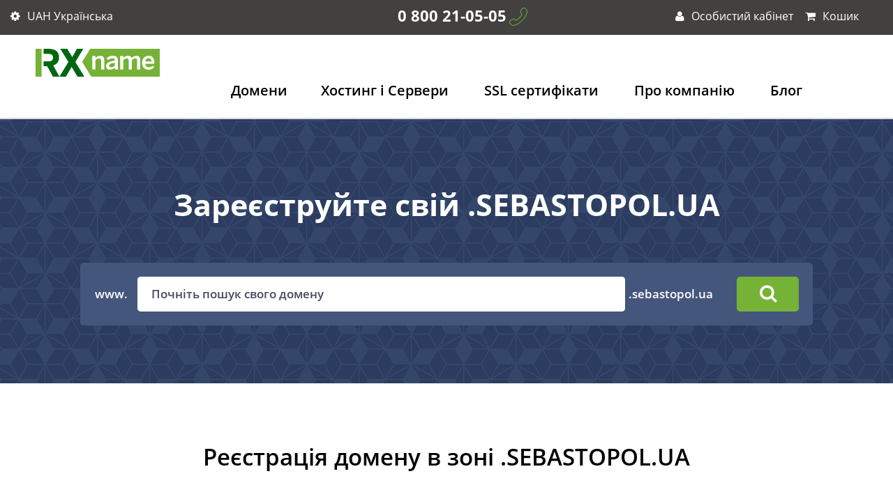

--- FILE ---
content_type: text/html; charset=UTF-8
request_url: https://rx-name.ua/domains/tld/sebastopol.ua
body_size: 9172
content:
<!DOCTYPE html>
<html lang="uk">
<head>
	<meta charset="utf-8">
	<meta http-equiv="X-UA-Compatible" content="IE=edge">
    <!--rx-name.ua-->
    <!-- Responsiveness -->
    <meta name="HandheldFriendly" content="True">
    <meta name="MobileOptimized" content="320">
    
    <meta name="mobile-web-app-capable" content="yes">
	
	<meta name="viewport" content="width=device-width, initial-scale=1, viewport-fit=cover">
	
	<meta name="google-site-verification" content="GjnoVVHBcJRbUQ8DMcAx6ngRZmkDzt66QDX4n3RvwcM" />
	<meta name="msvalidate.01" content="0459B4176968D5B2C2407D8AB9435FBE" />
    <!-- /Responsiveness -->
	<link href="https://rx-name.ua/domains/tld/sebastopol.ua" rel="canonical">
	<link rel="alternate" href="https://rx-name.ua/domains/tld/sebastopol.ua" hreflang="uk"/>
	<link rel="alternate" href="https://rx-name.ua/domains/tld/sebastopol.ua" hreflang="x-default"/>
	<link rel="alternate" href="https://rx-name.ua/en/domains/tld/sebastopol.ua" hreflang="en"/>
	<link rel="alternate" href="https://rx-name.ua/ru/domains/tld/sebastopol.ua" hreflang="ru"/>
	
	<meta name="google-site-verification" content="UsGzMBscTK6QNU-seAzdr26N5fDK3eDakZ1zED-6lJU" />
	<title>Домени .SEBASTOPOL.UA купити на RX-NAME</title>
	<meta name="description" content="Зареєструвати домен .SEBASTOPOL.UA. Перевірити домен .SEBASTOPOL.UA на зайнятість, вартість домену .SEBASTOPOL.UA від 416.25 грн., купити домен .SEBASTOPOL.UA в RX-NAME"/>
	<meta name="keywords" content="купити домен .sebastopol.ua, зареєструвати домен .sebastopol.ua, реєстрація домену .sebastopol.ua, домен купити .sebastopol.ua"/>
	<meta name="twitter:card" content="summary" />
    <meta name="twitter:site" content="@rxname" />
    <meta name="twitter:title" content="Домени .SEBASTOPOL.UA купити на RX-NAME" />
    <meta name="twitter:description" content="Зареєструвати домен .SEBASTOPOL.UA. Перевірити домен .SEBASTOPOL.UA на зайнятість, вартість домену .SEBASTOPOL.UA від 416.25 грн., купити домен .SEBASTOPOL.UA в RX-NAME" />
    <meta name="twitter:image" content="" />
	<meta key="name" property="name" name="name" content="Домени .SEBASTOPOL.UA купити на RX-NAME">

	<meta property="og:type" content="website">
	<meta key="og:site_name" property="og:site_name" name="og:site_name" content="Домени .SEBASTOPOL.UA купити на RX-NAME">
	<meta key="og:title" property="og:title" name="og:title" content="Домени .SEBASTOPOL.UA купити на RX-NAME">
	<meta property="og:description" content="Зареєструвати домен .SEBASTOPOL.UA. Перевірити домен .SEBASTOPOL.UA на зайнятість, вартість домену .SEBASTOPOL.UA від 416.25 грн., купити домен .SEBASTOPOL.UA в RX-NAME">
	<meta property="og:image" content="https://rx-name.ua/dist/images/logo.svg">
	<meta property="og:image:alt" content="Реєстрація домену, Хостинг в Україні, Хостинг Україна, Український хостинг - RX-NAME">
	<meta property="og:url" content="https://rx-name.ua/domains/tld/sebastopol.ua">
	<meta property="og:locale" content="ua">

			<!-- Google Tag Manager -->
		<script>(function(w,d,s,l,i){w[l]=w[l]||[];w[l].push({'gtm.start':
						new Date().getTime(),event:'gtm.js'});var f=d.getElementsByTagName(s)[0],
					j=d.createElement(s),dl=l!='dataLayer'?'&l='+l:'';j.async=true;j.src=
					'https://www.googletagmanager.com/gtm.js?id='+i+dl;f.parentNode.insertBefore(j,f);
			})(window,document,'script','dataLayer','GTM-5XGD3BP');</script>
		<!-- End Google Tag Manager -->
		<!-- Optional theme -->
	<link rel="icon" href="/dist/images/favicon.ico">
	<link rel="stylesheet" type="text/css" href="/dist/css/bootstrap.min.css" />
	<link rel="stylesheet" type="text/css" href="/dist/css/bootstrap-theme.min.css" />
	<link rel="stylesheet" type="text/css" href="/dist/css/fonts.css" />
	<link rel="stylesheet" type="text/css" href="/dist/css/bootstrap-select.min.css" />
	<link rel="stylesheet" type="text/css" href="/dist/css/slick.css" />
	<link rel="stylesheet" type="text/css" href="/dist/css/animate.css" />
	<link rel="stylesheet" type="text/css" href="/dist/css/keyframes.css" />
	<link rel="stylesheet" type="text/css" href="/dist/css/nouislider.min.css" />
	<link rel="stylesheet" type="text/css" href="/dist/css/style.css" />
	<script type="text/javascript" src="/dist/js/jquery.min.js"></script>
	<script type="text/javascript" src="/dist/js/ejs.js"></script>
	<script type="text/javascript" src="/dist/js/efe5080f8a.js"></script>
	<script>
	var listSiteDomains = JSON.parse('["rx-name.ua","rx-name.ru","rx-name.net"]');
	var currencyName="грн.";
	var currentLang = "ua";
	var langElems = {
		'_CART_':'Кошик',
		'_DOMAINS_':'Домени',
		'_HOSTING_':'Хостинг',
		'_TOTAL_':'Разом',
		'_YOU_PAY_':'До сплати',
		'_ACTIONS_':'Акції',
		'_DISCOUNT_':'ЗНИЖКА',
		'_DOMAIN_FREE_':'Домен вільний',
		'_DOMAIN_BUSY_':'Домен зайнятий',
		'_IN_CART_':'В кошик',
		'_INFO_':'Інфо',
		'_PREMIUM_':'преміум',
		'_SALE_':'знижка',
	};
    var templatesPath= '/dist/js//templates/';
	</script>

    <script type="text/javascript" src="/dist/js/main.js"></script>
    
	<script type="application/ld+json">{"@context":"https:\/\/schema.org","@type":"BreadcrumbList","itemListElement":[{"@type":"ListItem","name":"Головна","item":"rx-name.ua\/","position":"rx-name.ua\/"}]}</script></head>
<body>
	<!-- Google Tag Manager (noscript) -->
	<noscript><iframe src="https://www.googletagmanager.com/ns.html?id=GTM-5XGD3BP"
					  height="0" width="0" style="display:none;visibility:hidden"></iframe></noscript>
	<!-- End Google Tag Manager (noscript) -->
<header>
	<div id="top-bar">
		<div class="container">
			<div class="row">
				<div class="col-xs-2">
						<div id="tb-language">
		<button id="language-switcher" type="button" data-toggle="dropdown" aria-haspopup="true" aria-expanded="false">
			<i class="fa fa-cog" aria-hidden="true"></i>
			<span class="current-lang">
								UAH																								 
				Українська				 
								 
								 
								 			</span>
		</button>
		<div class="dropdown-menu" aria-labelledby="language-switcher">
			<ul class="tbl-currency">
				<li class="tbl-title">Валюта</li>
								<li class="active"><a href="/currency/uah">UAH</a></li>
								<li ><a href="/currency/usd">USD</a></li>
								<li ><a href="/currency/eur">EUR</a></li>
							</ul>
			<ul class="tbl-language">
				<li class="tbl-title">Мова</li>
															<li class="active"><a href="/domains/tld/sebastopol.ua" class="change-lang" domain="rx-name.ua" code="ua">Українська</a></li>
														                        							<li class=""><a href="/ru/domains/tld/sebastopol.ua" class="change-lang" domain="rx-name.ua" code="ru">Русский</a></li>
																				                        							<li class=""><a href="https://rx-name.net/domains/tld/sebastopol.ua" class="clear-lang" domain="rx-name.ua" code="en">English</a></li>
																		</ul>
		</div>
	</div>
				</div>
				<div class="col-xs-6">
					<div class="tb-phone"><a href="tel:0 800 21-05-05" class="phone">0 800 21-05-05</a><i class="icon phone"></i>
					</div>
				</div>
				<div class="col-xs-3">
						<div class="tb-private-office">
		<button id="login" data-toggle="dropdown">
			<i class="fa fa-user"  aria-hidden="true"></i>
			Особистий кабінет	
		</button>
		<div id="login-dropdown" class="dropdown-menu dropdown-menu-right">
			<form action="/cart/auth/login" method="post" class="popup-auth" >
				<h3 class="block-sub-title">Особистий кабінет</h3>
				<input type="hidden" name="from_main" value=1>
				<div class="form-group">
					<label>Ел. пошта</label>
					<input type="email"  name="login">
									</div>
				<div class="form-group">
					<label>Пароль</label>
					<input type="password"  name="password">
									</div>
				<div class="form-group form-group-links">
					<a href="#" class="remember-pass">Відновити пароль</a>
					<button class="btn btn-green" style="margin-top: 20px">Увійти</button>
					<a href="#" class="enter-in-lc register-client" style="text-underline: none">Зареєструватися</a>
				</div>
				<div class="row" style="padding-left: 15px; padding-right: 15px">
					<button class="btn btn-icon col-md-12 reg-google" style="margin-top: 20px;" title="увійти через Google" disabled>
						<img src="/dist/images/google.svg" height="20px" alt="google">
					</button>
				</div>
			</form>
			<form hidden class="popup-restore">
			<h3 class="block-sub-title">Відновлення пароля</h3>
			<div class="form-group form-group-2">
					<label>Ел. пошта</label>
					<input type="email" class="restore-pass-login" name="login">
				</div>
				<div class="form-group form-group-links">
					<a href="#" class="back-to-auth">До авторизації</a>
					<button class="btn btn-green">Відправити</button>
				</div>
			</form>

            <form hidden  class="popup-reg" >
                <h3 class="block-sub-title">Зареєструватися</h3>
                <div class="form-group">
                    <label>Ел. пошта</label>
                    <input type="email" class="reg-login " name="login">
                                    </div>
                <div class="form-group">
                    <label>Пароль</label>
                    <input type="password" class="reg-password " name="password">
                                    </div>
                <div class="form-group form-group-2">
                    <a href="#" class="back-to-auth back-to-auth2">До авторизації</a>
                    <button class="btn btn-green" >Реєстрація</button>
                </div>
                <div class="form-group form-group-2">
					<button class="btn btn-icon col-md-12 reg-google" style="margin-top: 20px;"  title="зареєструватися через Google" disabled>
						<img src="/dist/images/google.svg" height="20px" alt="google">
					</button>
                </div>
            </form>
		</div>
	</div>

				</div>
				<div class="col-xs-1">
					<div class="tb-cart"></div>
				</div>
			</div>
		</div>
	</div>
	<div id="logo-menu">
		<div class="container">
			<div class="row">
				<div class="col-xs-2">
					<a href="/"><span class='header-logo'/></span></a>					<button style="background-color: #75b236; margin: 0;" type="button" class="navbar-toggle collapsed" data-toggle="collapse" data-target="#navbar-main">
						<span style="background-color: #fff;" class="icon-bar"></span>
						<span style="background-color: #fff;" class="icon-bar"></span>
						<span style="background-color: #fff;" class="icon-bar"></span>
					</button>
				</div>
				<div class="col-xs-10">
					<nav>
						

<ul id="navbar-main" class="nav navbar-nav collapse">
	<li class="domain-dropdown">
		
        <a href="/domains">Домени</a>		<button style="width: 40px; height: 40px; background-color: #75b236; margin: 0;" type="button" class="navbar-toggle collapsed" data-toggle="collapse" data-target="#domain-dropdown">
			<span style="background-color: #fff;" class="icon-bar"></span>
			<span style="background-color: #fff;" class="icon-bar"></span>
		</button>
		<div id="domain-dropdown" class="dropdown-menu collapse">
			<ul>
				
				<li><a href="/domains">Реєстрація домену</a></li>
				
				<li><a href="/domains/transfer">Трансфер домена</a></li>
			</ul>
		</div>
	</li>
	<li class="hosting-dropdown">
		
		<a href="/hosting/about" id="hosting">Хостинг і Сервери</a>		<button style="width: 40px; height: 40px; background-color: #75b236; margin: 0;" type="button" class="navbar-toggle collapsed" data-toggle="collapse" data-target="#hosting-dropdown">
			<span style="background-color: #fff;" class="icon-bar"></span>
			<span style="background-color: #fff;" class="icon-bar"></span>
		</button>
		<div id="hosting-dropdown" class="dropdown-menu collapse">
			<ul>
				
				<li><a href="/hosting">Віртуальний хостинг</a></li>
				<li><a href="/hosting/wordpress">Wordpress хостинг</a></li>
				
				<li><a href="/vps">VPS хостинг</a></li>
				<li><a href="/vps/nvme">NVMe VPS хостинг</a></li>
				<li><a href="/vps/turbo">TURBO VPS хостинг</a></li>
				<li><a href="/vps/storage">Storage VPS хостинг</a></li>
				<li><a href="/dedicated">Виділений сервер</a></li>
				<li><a href="/backup">Бекапи</a></li>
				

			</ul>
		</div>
	</li>
	
	<li><a href="/ssl">SSL сертифікати</a></li>
	
	<li><a href="/company">Про компанію</a></li>
	<li><a href="/blog/">Блог</a></li>
	
</ul>
					</nav>
				</div>
			</div>
		</div>
	</div>

	
</header><!--header end-->

<!-- 1 -->
<section id="transfer-banner" class="tld-banner">
    <div class="container">
        <div class="row">
            <div class="col-xs-12 text-center">
                                <h1 class="block-title">Зареєструйте свій .SEBASTOPOL.UA</h1>
                            </div>
        </div>
    </div>
    <div class="container">
        <div class="row">
            <div class="col-xs-12 text-center">
                <form action="/domains/result" id="domain-registration-form" method="post">
                    <div class="dr-search-wrapper" style="margin:0px auto 0;">
                        <div class="input-group">
                            <div class="input-group-addon">
                                <div class="input-group-addon-inner">
                                    <span>www.</span>
                                </div>
                            </div>
                            <div class="form-control-2">
                                <input class="form-control" name="domain" placeholder="Почніть пошук свого домену"/>
                                <input type="hidden" class="form-control" name="zones[]" value="SEBASTOPOL.UA"/>
                            </div>
                            <div class="input-group-addon">&nbsp;.sebastopol.ua</div>
                            <span class="input-group-btn">
                                <button class="btn btn-green"><i class="fa fa-search" aria-hidden="true"></i></button>
                            </span>
                        </div>
                    </div>
                </form>
            </div>
        </div>
    </div>
</section>
<!-- 1-->

<!-- 2 -->
<section id="hosting">
    <div class="container">
        <div class="row">
            <div class="col-xs-12">
                <h2 class="block-title">Реєстрація домену в зоні .SEBASTOPOL.UA</h2>
                <div class="block-slogan"></div>
            </div>
        </div>
    </div>
    <div class="container container-mini" id="domain__characteristics-71" itemscope itemtype="https://schema.org/Product">
        <meta itemprop="name" content="Domain SEBASTOPOL.UA" />
        <meta itemprop="brand" content="rx-name.ua" />
        <link itemprop="image" href="https://rx-name.ua/dist/images/free-domain.svg" />
        <meta itemprop="description" content="Domain SEBASTOPOL.UA : Період реєстрації 1–1 років" />
        <div class="row">
            <div class="col-xs-12 col-md-4">
                <div class="colorful-block green-block">
                    <div class="cb-inner">
                        <h3 class="block-sub-title">Реєстрація</h3>
                        <div class="cb-price" itemprop="offers" itemscope itemtype="https://schema.org/Offer">
                            <meta itemprop="priceCurrency" content="UAH" />
                            <meta itemprop="image" content="https://rx-name.ua/dist/images/free-domain.svg" />
                            <meta itemprop="price" content="416.25" />
                            <meta itemprop="availability" content="https://schema.org/InStock" />
                            <meta itemprop="url" content="https://rx-name.ua/domains/tld/sebastopol.ua" />
                            <div itemprop="brand" itemscope itemtype="https://schema.org/Brand">
                                <meta itemprop="name" content="RX-NAME" />
                            </div>
                            <span class="curve"></span>
                                                                                                <span>416.25 грн. на рік</span>
                                                                                    </div>
                        <div class="block-sub-slogan"><span class="cb-icon"><i class="icon tld-green"></i></span>Захист Whois конфіденційності -  БЕЗКОШТОВНО на все життя. </div>
                    </div>
                </div>
            </div>
            <div class="col-xs-12 col-md-4">
                <div class="colorful-block blue-block">
                    <div class="cb-inner">
                        <h3 class="block-sub-title">Перенесення</h3>
                        <div class="cb-price">
                            <span class="curve"></span>
                                                                                                <span>0 грн. на рік</span>
                                                                                    </div>
                        <div class="block-sub-slogan"><span class="cb-icon"><i class="icon tld-blue"></i></span>Захист Whois конфіденційності -  БЕЗКОШТОВНО на все життя. </div>
                    </div>
                </div>
            </div>
            <div class="col-xs-12 col-md-4">
                <div class="colorful-block violet-block">
                    <div class="cb-inner">
                        <h3 class="block-sub-title">Продовження </h3>
                        <div class="cb-price">
                            <span class="curve"></span>
                                                                                                <span>416.25 грн. на рік</span>
                                                                                    </div>
                        <div class="block-sub-slogan"><span class="cb-icon"><i class="icon tld-violet"></i></span>Захист Whois конфіденційності -  БЕЗКОШТОВНО на все життя. </div>
                    </div>
                </div>
            </div>
        </div>
    </div>
</section>
<!-- 2 -->

<!-- 3  -->
<section id="transfer-banner2" class="block-1 bg-gray">
    <div class="container">
        <div class="row">
            <div class="col-xs-12 text-center">
                <h2 class="block-title">Групова реєстрація доменів .SEBASTOPOL.UA</h2>
                <div class="block-slogan">Зареєструйте свої доменні імена .SEBASTOPOL.UA списком. Просто введіть свої імена нижче (по одномудомену в рядку).</div>
            </div>
        </div>
    </div>
    <div class="container">
        <div class="row">
            <div class="col-xs-12 text-center">
                <form action="/domains/result" id="domain-registration-form" method="post">
                    <div class="dr-search-wrapper" style="margin:0px auto 0;">
                        <div class="input-group">
                            <div class="input-group-addon active">
                                <div class="input-group-addon-inner">
                                    <span>www.</span>
                                    <span>www.</span>
                                    <span>www.</span>
                                    <span>www.</span>
                                    <span>www.</span>
                                </div>
                            </div>
                            <input type="hidden" class="form-control" name="zones[]" value="SEBASTOPOL.UA"/>
                            <div class="form-control-2">
                                <textarea class="form-control active" name="domains" placeholder="my-domain"></textarea>
                            </div>
                            <span class="input-group-btn">
                                <button class="btn btn-green"><i class="fa fa-search" aria-hidden="true"></i></button>
                            </span>
                        </div>
                    </div>
                </form>
            </div>
        </div>
    </div>
</section>
<!-- 3 -->

<!-- domain_specification -->
<section id="domain_specification">
    <div class="container">
        <div class="row">
            <div class="col-xs-12">
                <h2 class="block-title">Що підтримує домен .SEBASTOPOL.UA?</h2>
                <div class="block-slogan"></div>
            </div>
        </div>
    </div>
    <div class="container container-1262">
        <div class="row domain_specification-recommended-zone">
            <div class="col-xs-12">
                <table>
                    <tbody>
                    <tr>
                        <td>Період реєстрації</td>
                        <td>1–1 років</td>
                    </tr>
                    <tr>
                        <td>Підтримка конфіденційності WHOIS</td>
                        <td>Немає</td>
                    </tr>
                    <tr>
                        <td>Блокіровка переноса підтримує</td>
                        <td>Да</td>
                    </tr>
                    <tr>
                        <td>Код авторизації - потрібен для переносу домену</td>
                        <td>Да</td>
                    </tr>
                    <tr>
                        <td>Підтримується IDN</td>
                        <td>Немає</td>
                    </tr>
                    <tr>
                        <td>Підтримується DNSSEC</td>
                        <td>Немає</td>
                    </tr>
                    <tr>
                        <td>Підтримується преміальна ціна <i class="fa fa-question-circle" aria-hidden="true"></i></td>
                        <td>Немає</td>
                    </tr>
                    </tbody>
                </table>
            </div>
        </div>
    </div>
</section>

<!-- other_domains -->
<section id="other_domains" class="block-3 bg-green-dark">
    <div class="container">
        <div class="row">
            <div class="col-xs-12">
                <h2 class="block-title">Подивитися інші наші доменні зони:</h2>
            </div>
        </div>
        <div class="row">
            <div class="col-xs-12 col-md-4">
                <div class="block-white">
                    <div class="block-text">Реєстрація <b>.<a href="/domains/tld/immo">immo</a></b></div>
                    <div class="block-value">
                        <span class="block-price">
                            
                                                            1997.63 грн. на рік                                                    </span>
                    </div>
                </div>
            </div>
            <div class="col-xs-12 col-md-4">
                <div class="block-white">
                    <div class="block-text">Реєстрація <b>.<a href="/domains/tld/life">life</a></b></div>
                    <div class="block-value">
                        <span class="block-price">
                            
                                                            2148.96 грн. на рік                                                    </span>
                    </div>
                </div>
            </div>
            <div class="col-xs-12 col-md-4">
                <div class="block-white">
                    <div class="block-text">Реєстрація <b>.<a href="/domains/tld/directory">directory</a></b></div>
                    <div class="block-value">
                        <span class="block-price">
                            
                                                            1331.26 грн. на рік                                                    </span>
                    </div>
                </div>
            </div>
        </div>
    </div>
</section>
<!-- faq-block -->
<section id="features-and-specifications-refer" class="block-1">
    <div class="container">
        <div class="row">
            <div class="col-xs-12">
                <h2 class="block-title">Поширенні запитання</h2>
                </a>
            </div>
        </div>
    </div>
    <div class="container">
        <div class="row">
            <div class="panel-group" id="accordion" role="tablist" aria-multiselectable="true">
                <div class="panel panel-default">
                    <div class="panel-heading" role="tab" id="headingOne">
                        <h4 class="panel-title">
                            <a role="button" data-toggle="collapse" data-parent="#accordion" href="#collapseOne" aria-expanded="false" aria-controls="collapseOne">
                               Як зареєструвати домен .SEBASTOPOL.UA?
                            </a>
                        </h4>
                    </div>
                    <div id="collapseOne" class="panel-collapse collapse" role="tabpanel" aria-labelledby="headingOne">
                        <div class="panel-body">
                            Переконайтесь, що доменне ім'я існує. Ініціюйте подачу заявки на реєстрацію домену через наш сайт та додайте його в кошик. Далі оплатіть доменне ім'я для завершення замовлення. Якщо ви не створили обліковий запис, ми запропонуємо зробити це під час оформлення замовлення.                        </div>
                    </div>
                </div>
                <div class="panel panel-default">
                    <div class="panel-heading" role="tab" id="headingTwo">
                        <h4 class="panel-title">
                            <a class="collapsed" role="button" data-toggle="collapse" data-parent="#accordion" href="#collapseTwo" aria-expanded="false" aria-controls="collapseTwo">
                                На скільки років я можу купити домени .SEBASTOPOL.UA?
                            </a>
                        </h4>
                    </div>
                    <div id="collapseTwo" class="panel-collapse collapse" role="tabpanel" aria-labelledby="headingTwo">
                        <div class="panel-body">
                           Ви можете купити домен терміном на 1 - 10 років.                        </div>
                    </div>
                </div>
                <div class="panel panel-default">
                    <div class="panel-heading" role="tab" id="headingThree">
                        <h4 class="panel-title">
                            <a class="collapsed" role="button" data-toggle="collapse" data-parent="#accordion" href="#collapseThree" aria-expanded="false" aria-controls="collapseThree">
                                Як родовжити домен .SEBASTOPOL.UA?
                            </a>
                        </h4>
                    </div>
                    <div id="collapseThree" class="panel-collapse collapse" role="tabpanel" aria-labelledby="headingThree">
                        <div class="panel-body">
                            Процес продовження домена простий і може бути завершений, після виконання кількох кроків через ваш особистий кабінет.                        </div>
                    </div>
                </div>
                <div class="panel panel-default">
                    <div class="panel-heading" role="tab" id="headingFour">
                        <h4 class="panel-title">
                            <a class="collapsed" role="button" data-toggle="collapse" data-parent="#accordion" href="#collapseFour" aria-expanded="false" aria-controls="collapseFour">
                                Як дійснити перенесення домену .SEBASTOPOL.UA?
                            </a>
                        </h4>
                    </div>
                    <div id="collapseFour" class="panel-collapse collapse" role="tabpanel" aria-labelledby="headingFour">
                        <div class="panel-body">
                            Для перенесення доменного імені в RX-NAME, вам потрібно виконати чотири кроки. Розблокуйте домен та отримайте код авторизації. Ініціюйте подачу заявки через наш сайт і оплатіть перенесення. Далі дочекайтеся завершення перенесення.                        </div>
                    </div>
                </div>
                <div class="panel panel-default">
                    <div class="panel-heading" role="tab" id="headingFive">
                        <h4 class="panel-title">
                            <a class="collapsed" role="button" data-toggle="collapse" data-parent="#accordion" href="#collapseFive" aria-expanded="false" aria-controls="collapseFive">
                                Чи можу я приховати свої контактні дані для домену .SEBASTOPOL.UA?
                            </a>
                        </h4>
                    </div>
                    <div id="collapseFive" class="panel-collapse collapse" role="tabpanel" aria-labelledby="headingFive">
                        <div class="panel-body">
                            Так, ви можете приховати свої контактні дані в базі даних WHOIS і після чого ваша інформація буде захищена від спамерів і небезпек.                        </div>
                    </div>
                </div>
            </div>
            <h3 class="block-faq-sub-title">Залишились питання? <a href="company#contact-us">Напишіть нам</a></h3>
        </div>
    </div>
</section>
<!-- faq-block -->

<script type="application/ld+json">
    {
      "@context": "https://schema.org",
      "@type": "FAQPage",
      "mainEntity": [
        {
          "@type": "Question",
          "name": "Як зареєструвати домен .SEBASTOPOL.UA?",
          "acceptedAnswer": {
            "@type": "Answer",
            "text": "Переконайтесь, що доменне ім'я існує. Ініціюйте подачу заявки на реєстрацію домену через наш сайт та додайте його в кошик. Далі оплатіть доменне ім'я для завершення замовлення. Якщо ви не створили обліковий запис, ми запропонуємо зробити це під час оформлення замовлення."
          }
        },
        {
          "@type": "Question",
          "name": "На скільки років я можу купити домени .SEBASTOPOL.UA?",
          "acceptedAnswer": {
            "@type": "Answer",
            "text": "Ви можете купити домен терміном на 1 - 10 років."
          }
        },
        {
          "@type": "Question",
          "name": "Як родовжити домен .SEBASTOPOL.UA?",
          "acceptedAnswer": {
            "@type": "Answer",
            "text": "Процес продовження домена простий і може бути завершений, після виконання кількох кроків через ваш особистий кабінет."
          }
        },
        {
          "@type": "Question",
          "name": "Як дійснити перенесення домену .SEBASTOPOL.UA?",
          "acceptedAnswer": {
            "@type": "Answer",
            "text": "Для перенесення доменного імені в RX-NAME, вам потрібно виконати чотири кроки. Розблокуйте домен та отримайте код авторизації. Ініціюйте подачу заявки через наш сайт і оплатіть перенесення. Далі дочекайтеся завершення перенесення."
          }
        },
        {
          "@type": "Question",
          "name": "Чи можу я приховати свої контактні дані для домену .SEBASTOPOL.UA?",
          "acceptedAnswer": {
            "@type": "Answer",
            "text": "Так, ви можете приховати свої контактні дані в базі даних WHOIS і після чого ваша інформація буде захищена від спамерів і небезпек."
          }
        }
      ]
    }
</script>
<!--footer-->
<footer>
	<div class="green-line">
		<div class="container">
			<div class="row">
				<div class="com-xs-12">
Цілодобова підтримка <strong><a href="tel:0800210505" class="phone">0 800 21-05-05</a></strong>
				</div>
			</div>
		</div>
	</div>
	<div id="footer-first">
		<div class="container">
			<div class="row">
				<div class="col-xs-2">
					<div class="ff-1">
						<div class="ff-title">
Послуги	
						</div>
						<div class="ff-content">
							<ul>
								<li><a href="/ssl">SSL сертифікати</a></li>
								<li><a href="/dedicated">Виділений сервер</a></li>
								<li><a href="/vps">VPS хостинг</a></li>
								<li><a href="/vps/nvme">NVMe VPS хостинг</a></li>
								<li><a href="/vps/turbo">TURBO VPS хостинг</a></li>
								<li><a href="/vps/storage">Storage VPS хостинг</a></li>
								<li><a href="/backup">Бекапи</a></li>
								<li><a href="/hosting">Віртуальний хостинг</a></li>
								<li><a href="/hosting/wordpress">Wordpress хостинг</a></li>
								<li><a href="/domains">Реєстрація домену</a></li>
								<li><a href="/promos">Акції</a></li>
							</ul>
						</div>
					</div>
				</div>
				<div class="col-xs-2">
					<div class="ff-2">
						<div class="ff-title">
						Наша компанія	
						</div>
						<div class="ff-content">
							<ul>
								<li><a href="/company">Про RX-name</a></li>
								<li><a href="/company">Наш дата-центр</a></li>
								
								<li><a href="/blog/">Наш блог</a></li>
								<li><a href="/company">Вакансії</a></li>
								<li><a href="/company">Контакти</a></li>
							</ul>
						</div>
					</div>
				</div>
				<div class="col-xs-2">
					<div class="ff-3">
						<div class="ff-title">
						Клієнтам	
						</div>
						<div class="ff-content">
							<ul>
								<li><a href="https://my.rx-name.ua" target="_blank">Особистий кабінет</a></li>
								<li><a href="/pay">Способи оплати</a></li>
								<li></li>
								
								<li><a href="/refer">Реферальная програма</a></li>
								<li><a href="/partners">Партнерська програма</a></li>
								<li>
																			<a href="https://api.rx-name.net/doc/" target="_blank">API</a>
																	</li>
								<li>
									<a href="/tools/password-generator">Генератор паролів</a>								</li>
								<li>
									<a href="https://help.rx-name.ua">База знань</a></li>
								</li>
							</ul>
							
						</div>
					</div>
				</div>
				<div class="col-xs-3">
					<div class="ff-4">
						<div class="ff-title">
Ми в соц. мережах	
</div>
<div class="ff-content">
	<ul class="soc">
		
		<li><a href="https://twitter.com/rxname/" rel=”nofollow” target="_blank"><i class="fa fa-twitter" aria-hidden="true"></i>Twitter</a></li>
		<li><a href="https://www.facebook.com/omnilance/" rel=”nofollow” target="_blank"><i class="fa fa-facebook" aria-hidden="true"></i>Facebook</a></li>
		
		<li><a href="https://www.instagram.com/rx_name.ua/" rel=”nofollow” target="_blank"><i class="fa fa-instagram" aria-hidden="true"></i>Instagram</a></li>
		<li><a href="https://t.me/rxname_official" target="_blank" rel=”nofollow”><i class="fa fa-send" aria-hidden="true"></i>Telegram</a></li>
		
	</ul>
</div>

					</div>
				</div>
				<div class="col-xs-3">
					<div class="ff-have-suggestions">
<a href="/company">
	<span class="spin"></span>
	<span class="spin"></span>
	<span class="spin"></span>
	<span class="spin"></span>
	<span class="spin"></span>
	<span class="hand"></span>
	<p>Є пропозиція?<br>
		Звернутися до керівника.	
	</p>
</a>
</div>

				</div>
			</div>
		</div>
	</div>
	<div id="footer-second">
		<div class="container">
			<div class="row">
				<div class="col-xs-6">
					<div class="copyright">
							&copy; 2001-2026 ТОВ &laquo;СЕРВЕР.ЮА&raquo;					</div>
				</div>
				<div class="col-xs-6">
					<div class="fs-links">
					<a href="/legal-agreements">Договір і правила</a>					<a href="/privacy-policy">Конфіденційність</a>					<a href="/sitemap">Карта сайту</a>					</div>
				</div>
			</div>
		</div>
	</div>
			<div id="cookies">
			<span>Використовуючи наш веб-сайт ви погоджуєтеся на використання файлів cookies для підвищення рівня сервісу.</span> <button class="btn btn-green cookies-i-agree">Я розумію</button> <a href="/privacy-policy" class="btn btn-black">Подробиці</a>
		</div>
	</footer>

<!-- jQuery (necessary for Bootstrap's JavaScript plugins) -->
<!-- Latest compiled and minified JavaScript -->
<script type="text/javascript" src="/dist/js/bootstrap.min.js"></script>

<script type="text/javascript" src="/dist/js/modernizr-custom.js"></script>
<script type="text/javascript" src="/dist/js/modernizr-webp.js"></script>
<script type="text/javascript" src="/dist/js/jquery.waypoints.min.js"></script>
<script type="text/javascript" src="/dist/js/bootstrap-select.min.js"></script>
<script type="text/javascript" src="/dist/js/slick.min.js"></script>
<script type="text/javascript" src="/dist/js/nouislider.min.js"></script>
<script type="text/javascript" src="/dist/js/wNumb.js"></script>

<script type="text/javascript" src="/dist/js/perfect-scrollbar.jquery.min.js"></script>
<script>
	var listSiteDomains = JSON.parse('["rx-name.ua","rx-name.ru","rx-name.net"]');
	var currencyName="грн.";
	var currentLang = "ua";
	var langElems = {
		'_CART_':'Кошик',
		'_DOMAINS_':'Домени',
		'_HOSTING_':'Хостинг',
		'_TOTAL_':'Разом',
		'_YOU_PAY_':'До сплати',
		'_ACTIONS_':'Акції',
		'_DISCOUNT_':'ЗНИЖКА',
		'_DOMAIN_FREE_':'Домен вільний',
		'_DOMAIN_BUSY_':'Домен зайнятий',
		'_IN_CART_':'В кошик',
		'_INFO_':'Інфо',
		'_INCORECT_REQUEST_':'Невірний запит.',
		'_ADDED_':'Додано',
        '_PREMIUM_':'преміум',
        '_SALE_':'знижка',
        'registered trademark required':'Необхідна зареєстрована торгова марка!',
        'Congratulations! Domain is eligible for transfer.':'Вітаємо! Домен доступний до перенесення до нас.',
        'Domain is not eligible for transfer, but can be registered.':'Домен не може бути переданий, але може бути зареєстрований.',
	};
</script>

<!-- Widget helpcrunch -->
<script type="text/javascript">
	window.helpcrunchSettings = {
		organization: 'serverua',
		appId: '60b34903-547d-4bff-93bf-1260ad9084e0',
	};
</script>

<script type="text/javascript">
	(function(w,d){var hS=w.helpcrunchSettings;if(!hS||!hS.organization){return;}var widgetSrc='https://'+hS.organization+'.widget.helpcrunch.com/';w.HelpCrunch=function(){w.HelpCrunch.q.push(arguments)};w.HelpCrunch.q=[];function r(){if (d.querySelector('script[src="' + widgetSrc + '"')) { return; }var s=d.createElement('script');s.async=1;s.type='text/javascript';s.src=widgetSrc;(d.body||d.head).appendChild(s);}if(d.readyState === 'complete'||hS.loadImmediately){r();} else if(w.attachEvent){w.attachEvent('onload',r)}else{w.addEventListener('load',r,false)}})(window, document)
</script>
<!-- End widget helpcrunch -->

<!-- Google Analytics -->
<script>
    window.ga=window.ga||function(){(ga.q=ga.q||[]).push(arguments)};ga.l=+new Date;
    ga('create', 'UA-89703093-1', 'auto');
    ga('send', 'pageview');
</script>
<script async src='https://www.google-analytics.com/analytics.js'></script>
<!-- End Google Analytics -->
<!-- Facebook Pixel Code -->
<script>
!function(f,b,e,v,n,t,s){if(f.fbq)return;n=f.fbq=function(){n.callMethod?
n.callMethod.apply(n,arguments):n.queue.push(arguments)};if(!f._fbq)f._fbq=n;
n.push=n;n.loaded=!0;n.version='2.0';n.queue=[];t=b.createElement(e);t.async=!0;
t.src=v;s=b.getElementsByTagName(e)[0];s.parentNode.insertBefore(t,s)}(window,
document,'script','https://connect.facebook.net/en_US/fbevents.js');
fbq('init', '633030836881677');
fbq('track', 'PageView');
</script>
<noscript><img height="1" width="1" style="display:none"
src="https://www.facebook.com/tr?id=633030836881677&ev=PageView&noscript=1"
/></noscript>
<!-- DO NOT MODIFY -->
<!-- End Facebook Pixel Code -->

<!-- Микроразметка Organization -->
<script type="application/ld+json">
	{
		"@context": "https://schema.org",
		"@type": "Organization",
		"name": "ТОВ «СЕРВЕР.ЮА»",
		"url": "https://rx-name.ua",
		"logo": "https://rx-name.ua/dist/images/logo.svg",
		"contactPoint": {
			"@type": "ContactPoint",
			"telephone": "0 800 21-05-05",
			"contactType": "Customer Service"
		},
      "address": {
        "@type": "PostalAddress",
        "streetAddress": "вул. Велика Морська, 23, офіс 28, Україна, Миколаїв, 54001",
        "addressLocality": "Миколаїв",
        "addressRegion": "Миколаїв",
        "postalCode": "54001",
        "addressCountry": "Україна"
      },
      "sameAs": [
        "https://www.facebook.com/omnilance/",
        "https://twitter.com/rxname/",
        "https://www.instagram.com/rx_name.ua/",
        "https://t.me/rxname_official"
      ]
	}
</script>

			<img src="//rx-name.ru/ajax/change-lang/ua" style="display:none;">
			<img src="//rx-name.net/ajax/change-lang/ua" style="display:none;">
	</body>
</html><!--footer end-->
